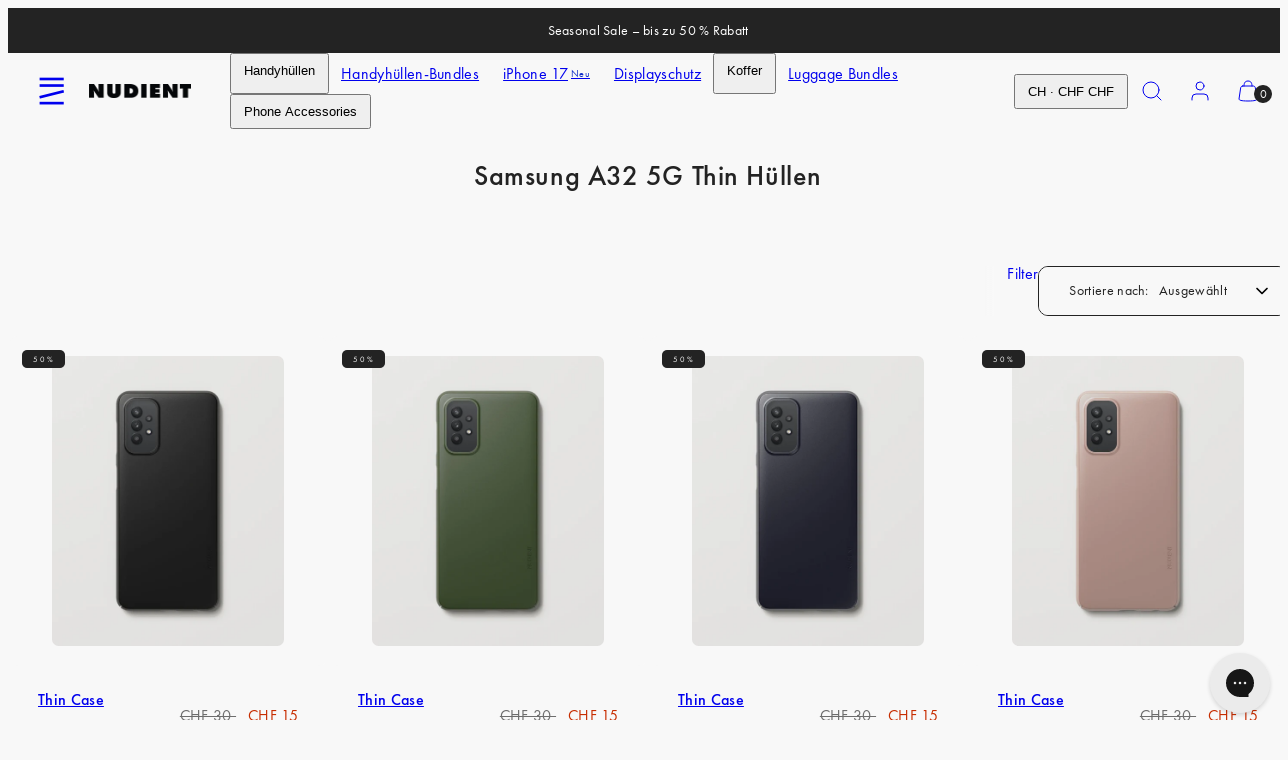

--- FILE ---
content_type: text/css
request_url: https://www.nudient.ch/cdn/shop/t/48/assets/instant-xQd3QRBxpGnGEVyQ.css?v=110412753250488190531768917429
body_size: 6302
content:
.__instant.ixQd3QRBxpGnGEVyQ *,.__instant.ixQd3QRBxpGnGEVyQ :after,.__instant.ixQd3QRBxpGnGEVyQ :before{border:0 solid;box-sizing:border-box}.__instant.ixQd3QRBxpGnGEVyQ{display:flex;flex:1;flex-direction:column;margin:0;padding:0;-webkit-font-smoothing:antialiased;-moz-osx-font-smoothing:grayscale;font-family:system-ui,Segoe UI,Roboto,Helvetica,Arial,sans-serif,"Apple Color Emoji","Segoe UI Emoji";letter-spacing:normal;line-height:1.15;-webkit-text-size-adjust:100%;-moz-tab-size:4;tab-size:4}.ixQd3QRBxpGnGEVyQ hr:not([data-instant-styles=none] *){border-top-width:1px;color:inherit;height:0}.ixQd3QRBxpGnGEVyQ abbr[title]:not([data-instant-styles=none] *){text-decoration:underline dotted}.ixQd3QRBxpGnGEVyQ h1:not([data-instant-styles=none] *),.ixQd3QRBxpGnGEVyQ h2:not([data-instant-styles=none] *),.ixQd3QRBxpGnGEVyQ h3:not([data-instant-styles=none] *),.ixQd3QRBxpGnGEVyQ h4:not([data-instant-styles=none] *),.ixQd3QRBxpGnGEVyQ h5:not([data-instant-styles=none] *),.ixQd3QRBxpGnGEVyQ h6:not([data-instant-styles=none] *){font-size:inherit;font-weight:inherit}.ixQd3QRBxpGnGEVyQ a:not([data-instant-styles=none] *){color:inherit;text-decoration:inherit}.ixQd3QRBxpGnGEVyQ b:not([data-instant-styles=none] *),.ixQd3QRBxpGnGEVyQ strong:not([data-instant-styles=none] *){font-weight:bolder}.ixQd3QRBxpGnGEVyQ small:not([data-instant-styles=none] *){font-size:80%}.ixQd3QRBxpGnGEVyQ sub:not([data-instant-styles=none] *),.ixQd3QRBxpGnGEVyQ sup:not([data-instant-styles=none] *){font-size:75%;line-height:0;position:relative;vertical-align:baseline}.ixQd3QRBxpGnGEVyQ sub:not([data-instant-styles=none] *){bottom:-.25em}.ixQd3QRBxpGnGEVyQ sup:not([data-instant-styles=none] *){top:-.5em}.ixQd3QRBxpGnGEVyQ table:not([data-instant-styles=none] *){border-collapse:collapse;border-color:inherit;text-indent:0}.ixQd3QRBxpGnGEVyQ button:not([data-instant-styles=none] *),.ixQd3QRBxpGnGEVyQ input:not([data-instant-styles=none] *),.ixQd3QRBxpGnGEVyQ optgroup:not([data-instant-styles=none] *),.ixQd3QRBxpGnGEVyQ select:not([data-instant-styles=none] *),.ixQd3QRBxpGnGEVyQ textarea:not([data-instant-styles=none] *){color:inherit;font-family:inherit;font-size:100%;line-height:inherit;margin:0;padding:0}.ixQd3QRBxpGnGEVyQ button:not([data-instant-styles=none] *),.ixQd3QRBxpGnGEVyQ select:not([data-instant-styles=none] *){text-transform:none}.ixQd3QRBxpGnGEVyQ [type=button]:not([data-instant-styles=none] *),.ixQd3QRBxpGnGEVyQ [type=reset]:not([data-instant-styles=none] *),.ixQd3QRBxpGnGEVyQ [type=submit]:not([data-instant-styles=none] *),.ixQd3QRBxpGnGEVyQ button:not([data-instant-styles=none] *){-webkit-appearance:none;background-color:transparent;background-image:none;text-align:left}.__instant.ixQd3QRBxpGnGEVyQ :-moz-focusring{outline:auto}.__instant.ixQd3QRBxpGnGEVyQ :-moz-ui-invalid{box-shadow:none}.ixQd3QRBxpGnGEVyQ progress:not([data-instant-styles=none] *){vertical-align:baseline}.__instant.ixQd3QRBxpGnGEVyQ ::-webkit-inner-spin-button,.__instant.ixQd3QRBxpGnGEVyQ ::-webkit-outer-spin-button{height:auto}.ixQd3QRBxpGnGEVyQ [type=search]:not([data-instant-styles=none] *){-webkit-appearance:textfield;outline-offset:-2px}.__instant.ixQd3QRBxpGnGEVyQ ::-webkit-search-decoration{-webkit-appearance:none}.__instant.ixQd3QRBxpGnGEVyQ ::-webkit-file-upload-button{-webkit-appearance:button;font:inherit}.ixQd3QRBxpGnGEVyQ summary:not([data-instant-styles=none] *){display:list-item}.ixQd3QRBxpGnGEVyQ blockquote:not([data-instant-styles=none] *),.ixQd3QRBxpGnGEVyQ dd:not([data-instant-styles=none] *),.ixQd3QRBxpGnGEVyQ dl:not([data-instant-styles=none] *),.ixQd3QRBxpGnGEVyQ figure:not([data-instant-styles=none] *),.ixQd3QRBxpGnGEVyQ h1:not([data-instant-styles=none] *),.ixQd3QRBxpGnGEVyQ h2:not([data-instant-styles=none] *),.ixQd3QRBxpGnGEVyQ h3:not([data-instant-styles=none] *),.ixQd3QRBxpGnGEVyQ h4:not([data-instant-styles=none] *),.ixQd3QRBxpGnGEVyQ h5:not([data-instant-styles=none] *),.ixQd3QRBxpGnGEVyQ h6:not([data-instant-styles=none] *),.ixQd3QRBxpGnGEVyQ hr:not([data-instant-styles=none] *),.ixQd3QRBxpGnGEVyQ p:not([data-instant-styles=none] *),.ixQd3QRBxpGnGEVyQ pre:not([data-instant-styles=none] *){margin:0}.ixQd3QRBxpGnGEVyQ fieldset:not([data-instant-styles=none] *){margin:0;padding:0}.ixQd3QRBxpGnGEVyQ legend:not([data-instant-styles=none] *){padding:0}.ixQd3QRBxpGnGEVyQ ol:not([data-instant-styles=none] *),.ixQd3QRBxpGnGEVyQ ul:not([data-instant-styles=none] *){list-style:none;margin:0;padding:0}.ixQd3QRBxpGnGEVyQ textarea:not([data-instant-styles=none] *){resize:vertical}.__instant.ixQd3QRBxpGnGEVyQ input::placeholder,.__instant.ixQd3QRBxpGnGEVyQ textarea::placeholder{color:inherit;opacity:1}.ixQd3QRBxpGnGEVyQ [role=button]:not([data-instant-styles=none] *),.ixQd3QRBxpGnGEVyQ button:not([data-instant-styles=none] *){cursor:pointer}.__instant.ixQd3QRBxpGnGEVyQ :disabled{cursor:default}.ixQd3QRBxpGnGEVyQ audio:not([data-instant-styles=none] *),.ixQd3QRBxpGnGEVyQ canvas:not([data-instant-styles=none] *),.ixQd3QRBxpGnGEVyQ embed:not([data-instant-styles=none] *),.ixQd3QRBxpGnGEVyQ iframe:not([data-instant-styles=none] *),.ixQd3QRBxpGnGEVyQ img:not([data-instant-styles=none] *),.ixQd3QRBxpGnGEVyQ object:not([data-instant-styles=none] *),.ixQd3QRBxpGnGEVyQ svg:not([data-instant-styles=none] *),.ixQd3QRBxpGnGEVyQ video:not([data-instant-styles=none] *){display:block;vertical-align:middle}.ixQd3QRBxpGnGEVyQ img:not([data-instant-styles=none] *),.ixQd3QRBxpGnGEVyQ video:not([data-instant-styles=none] *){height:auto;max-width:100%}.ixQd3QRBxpGnGEVyQ [hidden]:not([data-instant-styles=none] *){display:none}.__instant.ixQd3QRBxpGnGEVyQ{--instant-overflow-clip:clip}.__instant.ixQd3QRBxpGnGEVyQ .instant-editor__link,.__instant.ixQd3QRBxpGnGEVyQ .instant-rich-text a,.__instant.ixQd3QRBxpGnGEVyQ .metafield-rich_text_field a{text-decoration:underline}.__instant.ixQd3QRBxpGnGEVyQ .instant-rich-text span,.__instant.ixQd3QRBxpGnGEVyQ .metafield-rich_text_field span{display:inline-block;vertical-align:top;white-space:normal}.__instant.ixQd3QRBxpGnGEVyQ .instant-rich-text,.__instant.ixQd3QRBxpGnGEVyQ .instant-rich-text h1,.__instant.ixQd3QRBxpGnGEVyQ .instant-rich-text h2,.__instant.ixQd3QRBxpGnGEVyQ .instant-rich-text h3,.__instant.ixQd3QRBxpGnGEVyQ .instant-rich-text h4,.__instant.ixQd3QRBxpGnGEVyQ .instant-rich-text h5,.__instant.ixQd3QRBxpGnGEVyQ .instant-rich-text h6,.__instant.ixQd3QRBxpGnGEVyQ .instant-rich-text p,.__instant.ixQd3QRBxpGnGEVyQ .instant-rich-text>span,.__instant.ixQd3QRBxpGnGEVyQ .metafield-rich_text_field,.__instant.ixQd3QRBxpGnGEVyQ .metafield-rich_text_field h1,.__instant.ixQd3QRBxpGnGEVyQ .metafield-rich_text_field h2,.__instant.ixQd3QRBxpGnGEVyQ .metafield-rich_text_field h3,.__instant.ixQd3QRBxpGnGEVyQ .metafield-rich_text_field h4,.__instant.ixQd3QRBxpGnGEVyQ .metafield-rich_text_field h5,.__instant.ixQd3QRBxpGnGEVyQ .metafield-rich_text_field h6,.__instant.ixQd3QRBxpGnGEVyQ .metafield-rich_text_field p,.__instant.ixQd3QRBxpGnGEVyQ .metafield-rich_text_field>span,.__instant.ixQd3QRBxpGnGEVyQ [data-instant-dynamic-content-source^=COUNTDOWN_] span{background:var(--instant-text-color-gradient);background-clip:var(--instant-text-color-clip);color:inherit;display:block;font-family:inherit;font-size:inherit;font-style:inherit;font-weight:inherit;letter-spacing:inherit;line-height:inherit;overflow-wrap:inherit;text-decoration:inherit;text-transform:inherit;text-wrap:inherit;vertical-align:inherit;white-space:inherit;word-break:inherit;-webkit-text-fill-color:var(--instant-text-color-fill)}.__instant.ixQd3QRBxpGnGEVyQ .instant-rich-text,.__instant.ixQd3QRBxpGnGEVyQ .metafield-rich_text_field{display:flex;flex-direction:column;white-space:pre-wrap}.__instant.ixQd3QRBxpGnGEVyQ [data-instant-dynamic-content-source=CART_LINE_OPTIONS],.__instant.ixQd3QRBxpGnGEVyQ [data-instant-dynamic-content-source=CART_LINE_PROPERTIES]{white-space:pre-wrap}.__instant.ixQd3QRBxpGnGEVyQ .instant-rich-text--shopify div{display:block;white-space:normal}.__instant.ixQd3QRBxpGnGEVyQ .instant-rich-text--shopify blockquote{border-left:3px solid rgba(0,0,0,.2);padding:4px 0 4px 20px;white-space:normal}.__instant.ixQd3QRBxpGnGEVyQ .instant-rich-text--shopify td{border:1px solid rgba(0,0,0,.2);padding:4px;white-space:normal}.__instant.ixQd3QRBxpGnGEVyQ .instant-rich-text h1:empty:before,.__instant.ixQd3QRBxpGnGEVyQ .instant-rich-text h2:empty:before,.__instant.ixQd3QRBxpGnGEVyQ .instant-rich-text h3:empty:before,.__instant.ixQd3QRBxpGnGEVyQ .instant-rich-text h4:empty:before,.__instant.ixQd3QRBxpGnGEVyQ .instant-rich-text h5:empty:before,.__instant.ixQd3QRBxpGnGEVyQ .instant-rich-text h6:empty:before,.__instant.ixQd3QRBxpGnGEVyQ .instant-rich-text p:empty:before,.__instant.ixQd3QRBxpGnGEVyQ .instant-rich-text span:empty:before,.__instant.ixQd3QRBxpGnGEVyQ .metafield-rich_text_field h1:empty:before,.__instant.ixQd3QRBxpGnGEVyQ .metafield-rich_text_field h2:empty:before,.__instant.ixQd3QRBxpGnGEVyQ .metafield-rich_text_field h3:empty:before,.__instant.ixQd3QRBxpGnGEVyQ .metafield-rich_text_field h4:empty:before,.__instant.ixQd3QRBxpGnGEVyQ .metafield-rich_text_field h5:empty:before,.__instant.ixQd3QRBxpGnGEVyQ .metafield-rich_text_field h6:empty:before,.__instant.ixQd3QRBxpGnGEVyQ .metafield-rich_text_field p:empty:before,.__instant.ixQd3QRBxpGnGEVyQ .metafield-rich_text_field span:empty:before{content:"\200b"}.__instant.ixQd3QRBxpGnGEVyQ .instant-rich-text ol,.__instant.ixQd3QRBxpGnGEVyQ .instant-rich-text ul,.__instant.ixQd3QRBxpGnGEVyQ .metafield-rich_text_field ol,.__instant.ixQd3QRBxpGnGEVyQ .metafield-rich_text_field ul{list-style:revert;padding-left:1.5em;white-space:normal}.__instant.ixQd3QRBxpGnGEVyQ .instant-visually-hidden{border:0;clip-path:inset(100%);height:1px;margin:-1px;padding:0;position:absolute;white-space:nowrap;width:1px;clip:rect(0,0,0,0);outline:0;outline-offset:unset;overflow:hidden}.__instant.ixQd3QRBxpGnGEVyQ [data-instant-action-type=toggle-addon][data-instant-disabled=true],.__instant.ixQd3QRBxpGnGEVyQ a[data-instant-disabled=true]:not(.instant-custom-variant-picker),.__instant.ixQd3QRBxpGnGEVyQ button[data-instant-disabled=true]:not(.instant-custom-variant-picker){cursor:not-allowed}.__instant.ixQd3QRBxpGnGEVyQ .instant-variant-picker input[type=radio]{clip:rect(0,0,0,0);height:1px;overflow:hidden;position:absolute;width:1px}.__instant.ixQd3QRBxpGnGEVyQ .instant-collection-products-sort select,.__instant.ixQd3QRBxpGnGEVyQ .instant-custom-variant-picker,.__instant.ixQd3QRBxpGnGEVyQ .instant-localization-select select,.__instant.ixQd3QRBxpGnGEVyQ .instant-variant-picker input[type=radio]+label,.__instant.ixQd3QRBxpGnGEVyQ .instant-variant-picker select{cursor:pointer}.__instant.ixQd3QRBxpGnGEVyQ .instant-variant-picker input[type=radio]+label:before{bottom:-1px;content:"";left:-1px;position:absolute;right:-1px;top:-1px;z-index:-1}.__instant.ixQd3QRBxpGnGEVyQ .instant-collection-products-sort select,.__instant.ixQd3QRBxpGnGEVyQ .instant-localization-select select,.__instant.ixQd3QRBxpGnGEVyQ .instant-variant-picker--select select{-webkit-appearance:none;-moz-appearance:none;appearance:none;border:0;height:100%;left:0;opacity:0;outline:none;overflow:hidden;padding:inherit;position:absolute;top:0;width:100%}.__instant.ixQd3QRBxpGnGEVyQ .instant-collection-products-sort :not(select),.__instant.ixQd3QRBxpGnGEVyQ .instant-localization-select :not(select),.__instant.ixQd3QRBxpGnGEVyQ .instant-variant-picker--select :not(select){pointer-events:none}.__instant.ixQd3QRBxpGnGEVyQ .instant-collection-products-sort select:focus,.__instant.ixQd3QRBxpGnGEVyQ .instant-localization-select select:focus,.__instant.ixQd3QRBxpGnGEVyQ .instant-variant-picker--select select:focus{outline:none}.__instant.ixQd3QRBxpGnGEVyQ .instant-collection-products-sort select:focus-visible,.__instant.ixQd3QRBxpGnGEVyQ .instant-localization-select select:focus-visible,.__instant.ixQd3QRBxpGnGEVyQ .instant-variant-picker--select select:focus-visible{box-shadow:none}.__instant.ixQd3QRBxpGnGEVyQ .instant-selling-plan-selector{cursor:pointer}.__instant.ixQd3QRBxpGnGEVyQ .instant-quantity-input{-moz-appearance:textfield;-webkit-appearance:textfield;appearance:textfield;background:transparent;box-shadow:none;outline:none;outline-offset:unset;text-align:center}.__instant.ixQd3QRBxpGnGEVyQ .instant-quantity-input::-webkit-inner-spin-button,.__instant.ixQd3QRBxpGnGEVyQ .instant-quantity-input::-webkit-outer-spin-button{-webkit-appearance:none;margin:0}.__instant.ixQd3QRBxpGnGEVyQ .instant-collection-products-filter label{align-items:center;cursor:pointer;display:flex;flex-direction:row;justify-content:space-between}.__instant.ixQd3QRBxpGnGEVyQ .instant-collection-products-filter input[type=checkbox]{clip:rect(0,0,0,0);height:1px;overflow:hidden;position:absolute;width:1px}.__instant.ixQd3QRBxpGnGEVyQ .instant-collection-products-filter__checkmark{display:none}.__instant.ixQd3QRBxpGnGEVyQ .instant-collection-products-filter input[type=checkbox]:checked+label .instant-collection-products-filter__checkmark{display:block}.__instant.ixQd3QRBxpGnGEVyQ .instant-collection-products-filter input[type=checkbox][data-instant-disabled=true]+label{cursor:not-allowed}.__instant.ixQd3QRBxpGnGEVyQ [data-instant-action-type=clear-filters][data-instant-visibility=hidden],.__instant.ixQd3QRBxpGnGEVyQ [data-instant-action-type=load-more][data-instant-visibility=hidden]{display:none!important}.__instant.ixQd3QRBxpGnGEVyQ .instant-image__fallback{background-image:url(https://cdn.instant.so/static/templates/assets/placeholder-image-icon.svg)}.__instant.ixQd3QRBxpGnGEVyQ .instant-image__fallback,.__instant.ixQd3QRBxpGnGEVyQ .instant-media__fallback{background-color:#0003;background-position:50%;background-repeat:no-repeat;background-size:clamp(0px,calc(100% - 4px),48px) clamp(0px,calc(100% - 4px),48px)}.__instant.ixQd3QRBxpGnGEVyQ .instant-video__container{overflow:hidden;position:relative}.__instant.ixQd3QRBxpGnGEVyQ .instant-tiktok__overlay,.__instant.ixQd3QRBxpGnGEVyQ .instant-video__iframe,.__instant.ixQd3QRBxpGnGEVyQ .instant-video__player,.__instant.ixQd3QRBxpGnGEVyQ .instant-video__wrapper{background-color:#000;background-position:50%;background-repeat:no-repeat;background-size:cover;height:100%;left:0;position:absolute;top:0;width:100%;z-index:1}.__instant.ixQd3QRBxpGnGEVyQ .instant-tiktok__overlay{opacity:50%}.__instant.ixQd3QRBxpGnGEVyQ .instant-video__fallback{align-items:center;background-color:#0003;border-radius:inherit;color:#fff;display:flex;font-size:14px;height:100%;justify-content:center;left:0;padding:16px;position:absolute;top:0;width:100%}.__instant.ixQd3QRBxpGnGEVyQ .instant-video__fallback-external:before{background-color:#fff3;border-radius:99px;content:"";height:48px;left:50%;position:absolute;top:50%;transform:translate(-50%,-50%);width:48px}.__instant.ixQd3QRBxpGnGEVyQ .instant-video__fallback-vimeo:before{background-color:#fff3;border-radius:4px;content:"";height:48px;left:50%;position:absolute;top:50%;transform:translate(-50%,-50%);width:84px}.__instant.ixQd3QRBxpGnGEVyQ .instant-tiktok__fallback-icon{background-image:url(https://cdn.instant.so/static/templates/assets/placeholder-tiktok-icon.svg)}.__instant.ixQd3QRBxpGnGEVyQ .instant-video__sizer{display:block;height:auto;max-height:100%;max-width:100%;width:auto}.__instant.ixQd3QRBxpGnGEVyQ .instant-video__button{border-radius:6px;left:50%;position:absolute;top:50%;transform:translate(-50%,-50%);transition:background-color .24s ease-in-out,color .24s ease-in-out,opacity .24s ease-in-out,box-shadow .24s}.__instant.ixQd3QRBxpGnGEVyQ .instant-youtube__button{color:#212121;opacity:.8}.__instant.ixQd3QRBxpGnGEVyQ .instant-video__wrapper:hover .instant-youtube__button--red{color:#bf171d;opacity:1}.__instant.ixQd3QRBxpGnGEVyQ .instant-video__wrapper:hover .instant-youtube__button--white{color:#fff;opacity:1}.__instant.ixQd3QRBxpGnGEVyQ .instant-youtube__button-play{color:#fff;left:50%;position:absolute;top:50%;transform:translate(-50%,-50%);transition:color .24s ease-in-out}.__instant.ixQd3QRBxpGnGEVyQ .instant-video__wrapper:hover .instant-youtube__button--white .instant-youtube__button-play{color:#212121}.__instant.ixQd3QRBxpGnGEVyQ .instant-vimeo__button{align-items:center;background-color:#000;border-radius:4px;color:#fff;display:flex;height:48px;justify-content:center;width:84px}.__instant.ixQd3QRBxpGnGEVyQ .instant-external__button{align-items:center;background-color:#000;border-radius:99px;border-style:inset;color:#fff;display:flex;height:48px;justify-content:center;width:48px}.__instant.ixQd3QRBxpGnGEVyQ .instant-video__wrapper:hover .instant-external__button,.__instant.ixQd3QRBxpGnGEVyQ .instant-video__wrapper:hover .instant-vimeo__button{background-color:var(--video-button-color);color:#000}.__instant.ixQd3QRBxpGnGEVyQ .instant-tiktok__button{background-image:url(https://cdn.instant.so/static/templates/assets/play-button.svg);height:72px;width:72px}.__instant.ixQd3QRBxpGnGEVyQ .instant-video-fill__wrapper{border-radius:inherit;height:100%;left:0;position:absolute;top:0;width:100%}.__instant.ixQd3QRBxpGnGEVyQ .instant-fill .instant-video-fill__overlay,.__instant.ixQd3QRBxpGnGEVyQ .instant-fill .instant-video-fill__video{border-radius:inherit;display:block;height:100%;left:0;object-fit:cover;position:absolute;top:0;width:100%}.__instant.ixQd3QRBxpGnGEVyQ .instant-video-fill__controls{background-color:#fff;border:1px inset rgba(0,0,0,.1);border-radius:99px;bottom:32px;padding:8px;position:absolute;right:32px}@media only screen and (max-width:768px){.__instant.ixQd3QRBxpGnGEVyQ .instant-video-fill__controls{bottom:20px;right:20px}}.__instant.ixQd3QRBxpGnGEVyQ .instant-video-fill__controls .instant-video-fill__pause,.__instant.ixQd3QRBxpGnGEVyQ .instant-video-fill__controls .instant-video-fill__play{display:none;opacity:0;transition:opacity .2s ease-in-out}.__instant.ixQd3QRBxpGnGEVyQ .instant-video-fill__wrapper[data-paused=false] .instant-video-fill__controls .instant-video-fill__play,.__instant.ixQd3QRBxpGnGEVyQ .instant-video-fill__wrapper[data-paused=true] .instant-video-fill__controls .instant-video-fill__pause{display:block;opacity:1}.__instant.ixQd3QRBxpGnGEVyQ .instant-slider-horizontal{touch-action:pan-y}.__instant.ixQd3QRBxpGnGEVyQ .instant-slider-horizontal>.instant-slider-wrapper{flex-direction:row}.__instant.ixQd3QRBxpGnGEVyQ .instant-slider-vertical{touch-action:pan-x}.__instant.ixQd3QRBxpGnGEVyQ .instant-slider-vertical>.instant-slider-wrapper{flex-direction:column}.__instant.ixQd3QRBxpGnGEVyQ .instant-slider-free-mode>.instant-slider-wrapper{transition-timing-function:ease-out}.__instant.ixQd3QRBxpGnGEVyQ .instant-slider-auto-slides .instant-slider-slide{max-width:none;min-width:unset}.__instant.ixQd3QRBxpGnGEVyQ .instant-slider-thumbs>.instant-slider-wrapper>.instant-slider-slide{cursor:pointer}.__instant.ixQd3QRBxpGnGEVyQ .instant-slider-wrapper{align-items:inherit;align-self:stretch;box-sizing:content-box;display:flex;height:inherit;order:1;transform:translateZ(0);transition-property:transform;transition-timing-function:ease;width:100%}.__instant.ixQd3QRBxpGnGEVyQ .instant-slider-slide{flex-shrink:0;transition-property:transform}.__instant.ixQd3QRBxpGnGEVyQ .instant-slider-button-disabled:not(.__instant_builder_element){opacity:.35}.__instant.ixQd3QRBxpGnGEVyQ .instant-slider-button-lock,.__instant.ixQd3QRBxpGnGEVyQ .instant-slider-pagination-lock{display:none!important}.__instant.ixQd3QRBxpGnGEVyQ .instant-slider-pagination-bullets-dynamic .instant-slider-pagination-bullet-active,.__instant.ixQd3QRBxpGnGEVyQ .instant-slider-pagination-bullets-dynamic .instant-slider-pagination-bullet-active-main{display:flex;transform:scale(1)}.__instant.ixQd3QRBxpGnGEVyQ .instant-slider-pagination-bullets-dynamic .instant-slider-pagination-bullet-active-next,.__instant.ixQd3QRBxpGnGEVyQ .instant-slider-pagination-bullets-dynamic .instant-slider-pagination-bullet-active-prev{display:flex;transform:scale(.66)}.__instant.ixQd3QRBxpGnGEVyQ .instant-slider-pagination-bullets-dynamic .instant-slider-pagination-bullet-active-next-next,.__instant.ixQd3QRBxpGnGEVyQ .instant-slider-pagination-bullets-dynamic .instant-slider-pagination-bullet-active-prev-prev{display:flex;transform:scale(.33)}.__instant.ixQd3QRBxpGnGEVyQ .instant-slider-pagination-bullet{cursor:pointer;flex-shrink:0}@keyframes instant-loading-__instant-ixQd3QRBxpGnGEVyQ{0%{opacity:1}50%{opacity:.7}to{opacity:1}}.__instant.ixQd3QRBxpGnGEVyQ .instant-loading{animation:instant-loading-__instant-ixQd3QRBxpGnGEVyQ 1s infinite}.__instant.ixQd3QRBxpGnGEVyQ .instant-image.instant-image__main{aspect-ratio:inherit;border-radius:inherit;height:100%;max-height:inherit;object-fit:inherit;object-position:inherit;width:100%}.__instant.ixQd3QRBxpGnGEVyQ [data-instant-type=grid]>div>.instant-image__main{position:absolute}@media only screen and (min-width:1025px){.__instant.ixQd3QRBxpGnGEVyQ .instant-responsive:not(.instant-responsive--desktop){display:none}}@media only screen and (min-width:769px) and (max-width:1024px){.__instant.ixQd3QRBxpGnGEVyQ .instant-responsive:not(.instant-responsive--laptop){display:none}}@media only screen and (min-width:576px) and (max-width:768px){.__instant.ixQd3QRBxpGnGEVyQ .instant-responsive:not(.instant-responsive--tablet){display:none}}@media only screen and (max-width:575px){.__instant.ixQd3QRBxpGnGEVyQ .instant-responsive:not(.instant-responsive--mobile){display:none}}.__instant.ixQd3QRBxpGnGEVyQ .instant-fill.instant-image__fill,.__instant.ixQd3QRBxpGnGEVyQ .instant-icon,.__instant.ixQd3QRBxpGnGEVyQ .instant-image.instant-image__fill{border-radius:inherit;height:100%;left:0;object-fit:cover;position:absolute;top:0;width:100%}.__instant.ixQd3QRBxpGnGEVyQ .instant-fill[data-trigger],.__instant.ixQd3QRBxpGnGEVyQ .instant-icon[data-trigger],.__instant.ixQd3QRBxpGnGEVyQ .instant-image[data-trigger]{opacity:0}.__instant.ixQd3QRBxpGnGEVyQ .instant-icon,.__instant.ixQd3QRBxpGnGEVyQ .instant-image__main{transition-delay:inherit;transition-duration:inherit;transition-property:opacity;transition-timing-function:inherit}.__instant.ixQd3QRBxpGnGEVyQ .instant-icon__payment-method{object-fit:contain}.__instant.ixQd3QRBxpGnGEVyQ div[data-instant-action-type],.__instant.ixQd3QRBxpGnGEVyQ div[data-instant-href],.__instant.ixQd3QRBxpGnGEVyQ form[data-instant-action-type],.__instant.ixQd3QRBxpGnGEVyQ form[data-instant-href]{cursor:pointer}.__instant.ixQd3QRBxpGnGEVyQ .instant-ticker-container{display:flex;flex-direction:row;overflow:hidden;position:relative;width:100%}.__instant.ixQd3QRBxpGnGEVyQ .instant-ticker-container:hover div{animation-play-state:var(--pause-on-hover)}.__instant.ixQd3QRBxpGnGEVyQ .instant-ticker-container:active div{animation-play-state:var(--pause-on-click)}@keyframes instant-ticker-instant-scroll-__instant-ixQd3QRBxpGnGEVyQ{0%{transform:translateZ(0)}to{transform:translate3d(calc(-100% - var(--gap)),0,0)}}.__instant.ixQd3QRBxpGnGEVyQ .instant-ticker{animation:instant-ticker-instant-scroll-__instant-ixQd3QRBxpGnGEVyQ var(--duration) linear infinite;animation-delay:0s;animation-direction:var(--direction);animation-play-state:var(--play);transform:translateZ(0)}.__instant.ixQd3QRBxpGnGEVyQ .instant-ticker,.__instant.ixQd3QRBxpGnGEVyQ .instant-ticker-initial-child-container{align-items:inherit;column-gap:inherit;display:flex;flex:0 0 auto;flex-direction:row;min-width:auto}.__instant.ixQd3QRBxpGnGEVyQ .instant-dropdown--wrapper[data-state=open],.__instant.ixQd3QRBxpGnGEVyQ .instant-overlay[data-state=open],.__instant.ixQd3QRBxpGnGEVyQ [data-instant-type=overlay][data-state=open]{opacity:1;transform:none}.__instant.ixQd3QRBxpGnGEVyQ .instant-dropdown--wrapper,.__instant.ixQd3QRBxpGnGEVyQ .instant-overlay--lightbox{left:0;position:fixed;top:0}.__instant.ixQd3QRBxpGnGEVyQ .instant-overlay--lightbox{align-items:center;background-color:#000c;display:flex;height:100%;justify-content:center;width:100%;z-index:1000}.__instant.ixQd3QRBxpGnGEVyQ .instant-overlay--lightbox .instant-slider-container,.__instant.ixQd3QRBxpGnGEVyQ .instant-overlay--lightbox img.instant-image__main{height:auto;margin:0 auto;max-height:100svh;max-height:100vh;max-width:100%;min-height:0;min-width:0;object-fit:contain;width:auto}.__instant.ixQd3QRBxpGnGEVyQ .instant-overlay--lightbox .instant-slider-slide{align-items:center;display:flex;justify-content:center}.__instant.ixQd3QRBxpGnGEVyQ [class^=instant-overlay--lightbox__button]{align-items:center;border-radius:50%;cursor:pointer;display:flex;height:48px;justify-content:center;position:fixed;width:48px}.__instant.ixQd3QRBxpGnGEVyQ .instant-overlay--lightbox__button-next,.__instant.ixQd3QRBxpGnGEVyQ .instant-overlay--lightbox__button-prev{background-color:#00000080;top:50%;transform:translateY(-50%)}.__instant.ixQd3QRBxpGnGEVyQ .instant-overlay--lightbox__button-close{background-color:#fff;bottom:40px;right:50%;transform:translate(50%)}.__instant.ixQd3QRBxpGnGEVyQ .instant-overlay--lightbox__button-prev{left:24px}.__instant.ixQd3QRBxpGnGEVyQ .instant-overlay--lightbox__button-next{right:24px}@media only screen and (min-width:1025px){.__instant.ixQd3QRBxpGnGEVyQ .instant-overlay--lightbox__button-close{bottom:unset;right:40px;top:40px;transform:none}.__instant.ixQd3QRBxpGnGEVyQ .instant-overlay--lightbox__button-prev{left:40px}.__instant.ixQd3QRBxpGnGEVyQ .instant-overlay--lightbox__button-next{right:40px}.__instant.ixQd3QRBxpGnGEVyQ .instant-overlay--lightbox{padding:40px}.__instant.ixQd3QRBxpGnGEVyQ .instant-overlay--lightbox .instant-slider-container,.__instant.ixQd3QRBxpGnGEVyQ .instant-overlay--lightbox img.instant-image__main{max-height:calc(100svh - 80px);max-height:calc(100vh - 80px)}}.__instant.ixQd3QRBxpGnGEVyQ .instant-dropdown--wrapper[data-instant-dropdown-placement=bottom-end],.__instant.ixQd3QRBxpGnGEVyQ .instant-dropdown--wrapper[data-instant-dropdown-placement=top-end],.__instant.ixQd3QRBxpGnGEVyQ .instant-dropdown--wrapper[data-instant-dropdown-placement^=left]{justify-content:flex-end}.__instant.ixQd3QRBxpGnGEVyQ .instant-dropdown--wrapper[data-instant-dropdown-placement=bottom-start],.__instant.ixQd3QRBxpGnGEVyQ .instant-dropdown--wrapper[data-instant-dropdown-placement=top-start],.__instant.ixQd3QRBxpGnGEVyQ .instant-dropdown--wrapper[data-instant-dropdown-placement^=right]{justify-content:flex-start}.__instant.ixQd3QRBxpGnGEVyQ .instant-dropdown--wrapper[data-instant-dropdown-placement=left-start],.__instant.ixQd3QRBxpGnGEVyQ .instant-dropdown--wrapper[data-instant-dropdown-placement=right-start],.__instant.ixQd3QRBxpGnGEVyQ .instant-dropdown--wrapper[data-instant-dropdown-placement^=bottom]{align-items:flex-start}.__instant.ixQd3QRBxpGnGEVyQ .instant-dropdown--wrapper[data-instant-dropdown-placement=left-end],.__instant.ixQd3QRBxpGnGEVyQ .instant-dropdown--wrapper[data-instant-dropdown-placement=right-end],.__instant.ixQd3QRBxpGnGEVyQ .instant-dropdown--wrapper[data-instant-dropdown-placement^=top]{align-items:flex-end}.__instant.ixQd3QRBxpGnGEVyQ .instant-overlay[data-state=closed],.__instant.ixQd3QRBxpGnGEVyQ [data-instant-type=overlay][data-state=closed]{transform:translate(-100%)}.__instant.ixQd3QRBxpGnGEVyQ .instant-dropdown--wrapper[data-state=closed],.__instant.ixQd3QRBxpGnGEVyQ .instant-overlay[data-state=closed],.__instant.ixQd3QRBxpGnGEVyQ [data-instant-type=overlay][data-state=closed]{opacity:0;pointer-events:none;visibility:hidden}.__instant.ixQd3QRBxpGnGEVyQ .instant-reveal--transform,.__instant.ixQd3QRBxpGnGEVyQ .instant-reveal--transform-fade{transform:var(--instant-reveal-from-translate,var(--instant-reveal-to-translate,translate(0,0))) var(--instant-reveal-from-scale,var(--instant-reveal-to-scale,scale(1))) var(--instant-reveal-to-rotate,rotateZ(0)) var(--instant-reveal-from-rotate,rotateX(0) rotateY(0))}.__instant.ixQd3QRBxpGnGEVyQ .instant-scroll-trigger.instant-reveal--fade:not(.instant-scroll-trigger--hidden),.__instant.ixQd3QRBxpGnGEVyQ .instant-scroll-trigger.instant-reveal--transform-fade:not(.instant-scroll-trigger--hidden),.__instant.ixQd3QRBxpGnGEVyQ .instant-scroll-trigger.instant-reveal--transform:not(.instant-scroll-trigger--hidden),.__instant.ixQd3QRBxpGnGEVyQ [data-state=open] .instant-open-overlay.instant-reveal--fade,.__instant.ixQd3QRBxpGnGEVyQ [data-state=open] .instant-open-overlay.instant-reveal--transform,.__instant.ixQd3QRBxpGnGEVyQ [data-state=open] .instant-open-overlay.instant-reveal--transform-fade{transform:var(--instant-reveal-to-translate,translate(0,0)) var(--instant-reveal-to-scale,scale(1)) var(--instant-reveal-to-rotate,rotate(0))}.__instant.ixQd3QRBxpGnGEVyQ .instant-reveal--fade,.__instant.ixQd3QRBxpGnGEVyQ .instant-reveal--transform-fade{opacity:0}.__instant.ixQd3QRBxpGnGEVyQ .instant-scroll-trigger.instant-reveal--fade:not(.instant-scroll-trigger--hidden),.__instant.ixQd3QRBxpGnGEVyQ .instant-scroll-trigger.instant-reveal--transform-fade:not(.instant-scroll-trigger--hidden),.__instant.ixQd3QRBxpGnGEVyQ [data-state=open] .instant-open-overlay.instant-reveal--fade,.__instant.ixQd3QRBxpGnGEVyQ [data-state=open] .instant-open-overlay.instant-reveal--transform-fade{opacity:1}.__instant.ixQd3QRBxpGnGEVyQ [data-instant-dynamic-content-source=CART_LINE_OPTIONS]:empty,.__instant.ixQd3QRBxpGnGEVyQ [data-instant-dynamic-content-source=CART_LINE_PROPERTIES]:empty,.__instant.ixQd3QRBxpGnGEVyQ [data-instant-dynamic-content-source=CART_LINE_SELLING_PLAN]:empty{display:none}.__instant.ixQd3QRBxpGnGEVyQ .iC1bcIt3HhCt6libS{align-items:center;background:#fff;display:flex;flex-direction:column;justify-content:flex-start;overflow:var(--instant-overflow-clip,hidden);position:relative}.__instant.ixQd3QRBxpGnGEVyQ .iLB7d5GWvK6jMdMtR{align-items:center;background:#0000004d;bottom:0;column-gap:32px;display:flex;flex-direction:row;justify-content:flex-end;left:0;min-height:200px;padding:12px;position:fixed;right:0;row-gap:32px;top:0;width:100%;z-index:1000}.__instant.ixQd3QRBxpGnGEVyQ .iX97w6lkGtRimUKDT{align-items:flex-start;background:#fff;border:1px solid rgba(0,0,0,.2);border-radius:10px;box-shadow:0 8px 8px -4px #10182808;display:flex;flex-direction:column;height:100%;justify-content:flex-start;max-width:485px;overflow:var(--instant-overflow-clip,hidden);position:relative;transition-duration:325ms;transition-property:color,background-color,fill,opacity,transform,border,box-shadow,left,backdrop-filter,filter;transition-timing-function:ease-in-out;width:100%}.__instant.ixQd3QRBxpGnGEVyQ .iX97w6lkGtRimUKDT.instant-open-overlay{--instant-reveal-from-translate:translateX(80px);--instant-reveal-from-scale:scale(1);--instant-reveal-from-rotate:rotate(0)}.__instant.ixQd3QRBxpGnGEVyQ .ijj6nUkhbEZhxnbAh{align-items:center;align-self:stretch;border:solid rgba(0,0,1,.1);border-width:0 0 1px;display:flex;flex-direction:row;justify-content:space-between;padding:24px;position:relative}.__instant.ixQd3QRBxpGnGEVyQ .ic4ZDghODgMxk57bl{align-items:center;border-radius:0;column-gap:12px;display:flex;flex-direction:row;flex-wrap:nowrap;height:auto;justify-content:flex-start;padding:0;position:relative;row-gap:12px;width:auto}.__instant.ixQd3QRBxpGnGEVyQ .ieg7NXmowVZL1CRIW{color:#000;display:flex;flex-direction:column;font-family:Inter;font-size:20px;font-weight:500;height:auto;justify-content:center;line-height:1;position:relative;text-align:start;width:auto}.__instant.ixQd3QRBxpGnGEVyQ .iWQlHhjGrJqC54aM7{align-items:center;column-gap:4px;display:flex;flex-direction:row;justify-content:flex-start;opacity:.6;position:relative;row-gap:4px}.__instant.ixQd3QRBxpGnGEVyQ .ia2e9lzkRPXFSHTT6,.__instant.ixQd3QRBxpGnGEVyQ .ioWkUxeTUf1tPsU3i{color:#000;display:flex;flex-direction:column;font-family:Inter;font-size:20px;font-weight:500;height:auto;justify-content:center;line-height:1;position:relative;text-align:start;width:auto}.__instant.ixQd3QRBxpGnGEVyQ .iWDg1VhFlKgSRaqSN{align-items:flex-start;display:flex;flex-direction:row;justify-content:flex-start;padding:4px;position:relative;width:auto}.__instant.ixQd3QRBxpGnGEVyQ .iyOVaBrS3uLtWgdra{color:#222;height:24px;position:relative;width:24px}.__instant.ixQd3QRBxpGnGEVyQ .i5hcJI02SCKaNB3sp{flex-basis:48px;flex-grow:1;flex-shrink:1;min-height:0;overflow:auto;padding:0}.__instant.ixQd3QRBxpGnGEVyQ .i5hcJI02SCKaNB3sp,.__instant.ixQd3QRBxpGnGEVyQ .iq3ftbARHJbindoTL{align-items:flex-start;align-self:stretch;display:flex;flex-direction:column;justify-content:flex-start;position:relative}.__instant.ixQd3QRBxpGnGEVyQ .iq3ftbARHJbindoTL{column-gap:20px;flex-shrink:0;padding:24px;row-gap:20px}.__instant.ixQd3QRBxpGnGEVyQ .ioEWsDFZdBFNfkaHS{align-items:flex-start;align-self:stretch;border-style:solid;border-width:0;display:flex;flex-direction:column;justify-content:center;margin:0 -1px;padding:0;position:relative;row-gap:12px}.__instant.ixQd3QRBxpGnGEVyQ .iH97v5FOkz1hWGhHn{align-items:flex-start;align-self:stretch;column-gap:4px;display:flex;flex-direction:row;justify-content:flex-start;position:relative;row-gap:4px}.__instant.ixQd3QRBxpGnGEVyQ .idJFlbSpBnPxc28PN{font-weight:400}.__instant.ixQd3QRBxpGnGEVyQ .iRwCGOXdYUjN05ezK,.__instant.ixQd3QRBxpGnGEVyQ .idJFlbSpBnPxc28PN{color:#111;display:flex;flex-direction:column;font-family:Inter;font-size:14px;justify-content:flex-start;line-height:1.5;position:relative;text-align:start}.__instant.ixQd3QRBxpGnGEVyQ .iRwCGOXdYUjN05ezK{font-weight:500}.__instant.ixQd3QRBxpGnGEVyQ .ivj4Mw2pN8mvJ9fPJ{color:#111;display:flex;flex-direction:column;font-family:Inter;font-size:14px;font-weight:400;justify-content:flex-start;line-height:1.5;position:relative;text-align:start}.__instant.ixQd3QRBxpGnGEVyQ .i2Gk1qFl7pTdb84WQ{align-items:flex-start;align-self:stretch;column-gap:4px;display:flex;flex-direction:row;justify-content:flex-start;position:relative;row-gap:4px}.__instant.ixQd3QRBxpGnGEVyQ .iFbQJaSOssfOkjiKL{color:#000001;display:flex;flex-direction:column;font-family:Inter;font-size:14px;font-weight:500;justify-content:flex-start;line-height:1.5;position:relative;text-align:start}.__instant.ixQd3QRBxpGnGEVyQ .i9kcoLRST0LQlvh8d{align-items:flex-start;align-self:stretch;display:flex;flex-direction:row;justify-content:space-between;position:relative;row-gap:12px}.__instant.ixQd3QRBxpGnGEVyQ .i2OmplY5ou3EatuFG,.__instant.ixQd3QRBxpGnGEVyQ .ixDhjVHQrDzeZpxoB{color:#12121299;display:flex;flex-direction:column;font-family:Inter;font-size:14px;font-weight:400;justify-content:flex-start;line-height:1.5;position:relative;text-align:start}.__instant.ixQd3QRBxpGnGEVyQ .iga8nG4Kx6cZgj1dp{background:#efefef;height:4px}.__instant.ixQd3QRBxpGnGEVyQ .iWBPwEaBe1kUWVpQM,.__instant.ixQd3QRBxpGnGEVyQ .iga8nG4Kx6cZgj1dp{align-items:center;align-self:stretch;border-radius:99px;display:flex;flex-direction:row;justify-content:space-between;position:relative}.__instant.ixQd3QRBxpGnGEVyQ .iWBPwEaBe1kUWVpQM{background:#c8c8c8;transition-duration:125ms;transition-property:color,background-color,fill,opacity,transform,border,box-shadow,left,backdrop-filter,filter,width;transition-timing-function:ease-in-out;width:var(--instant-cart-reward-progress-width)}.__instant.ixQd3QRBxpGnGEVyQ .ioEWsDFZdBFNfkaHS[data-instant-state=active] .iWBPwEaBe1kUWVpQM{background:#06b14d}.__instant.ixQd3QRBxpGnGEVyQ .iWBPwEaBe1kUWVpQM .instant-fill{transition-duration:125ms;transition-property:opacity;transition-timing-function:ease-in-out}.__instant.ixQd3QRBxpGnGEVyQ .ioEWsDFZdBFNfkaHS[data-instant-state=active] .iWBPwEaBe1kUWVpQM .instant-fill[data-trigger=active]{opacity:1}.__instant.ixQd3QRBxpGnGEVyQ .ioEWsDFZdBFNfkaHS[data-instant-state=active] .iWBPwEaBe1kUWVpQM .instant-fill:not([data-trigger=active]){opacity:0}.__instant.ixQd3QRBxpGnGEVyQ .is8roRSLzCJ9jq4i2{align-items:flex-start;display:flex;flex-direction:column;flex-shrink:0;height:auto;justify-content:flex-start;padding:0 24px;position:relative;width:100%}.__instant.ixQd3QRBxpGnGEVyQ .i990JQZJ1dWyjnDw6{border-style:solid;border-width:0;height:auto;padding:16px 0;width:100%}.__instant.ixQd3QRBxpGnGEVyQ .i42kKkhu6KXD1MPEx,.__instant.ixQd3QRBxpGnGEVyQ .i990JQZJ1dWyjnDw6{align-items:center;column-gap:16px;display:flex;flex-direction:row;justify-content:flex-start;position:relative;row-gap:16px}.__instant.ixQd3QRBxpGnGEVyQ .i42kKkhu6KXD1MPEx{background:#e8edf0;border-radius:8px;overflow:var(--instant-overflow-clip,hidden)}.__instant.ixQd3QRBxpGnGEVyQ .iEE5eNGk6PQJSbyr8{aspect-ratio:2/3;border-radius:0;border-style:solid;border-width:0;height:auto;min-width:80px;object-fit:cover;position:relative;width:100px}.__instant.ixQd3QRBxpGnGEVyQ .i7Y3IBfRnB83gEoNR{align-items:flex-start;column-gap:16px;display:flex;flex-basis:0%;flex-direction:column;flex-grow:1;flex-shrink:1;height:auto;justify-content:flex-start;margin:0;min-width:0;padding:0;position:relative;row-gap:16px}.__instant.ixQd3QRBxpGnGEVyQ .iIhIFUavSgw2Q0zwb{align-items:flex-start;column-gap:12px;display:flex;flex-direction:row;flex-wrap:wrap;justify-content:space-between;position:relative;row-gap:12px;width:100%}.__instant.ixQd3QRBxpGnGEVyQ .i7TmO3xJz2iqWEu3l{color:#111;display:flex;flex-direction:column;font-family:Inter;font-size:14px;font-weight:500;height:auto;justify-content:center;line-height:1;max-width:100%;position:relative;text-align:start;width:auto}.__instant.ixQd3QRBxpGnGEVyQ .iViiCysgvsRZkseuf{align-items:flex-start;column-gap:8px;display:flex;flex-direction:row;justify-content:space-between;max-width:100%;position:relative;row-gap:8px}.__instant.ixQd3QRBxpGnGEVyQ .iwJEVlzBfbudVpRH2{font-weight:600;opacity:.6;text-decoration:line-through}.__instant.ixQd3QRBxpGnGEVyQ .iwJEVlzBfbudVpRH2,.__instant.ixQd3QRBxpGnGEVyQ .ix0BjHB5LTk4e6Yxj{color:#111;display:flex;flex-direction:column;font-family:Inter;font-size:14px;height:auto;justify-content:center;line-height:1;max-width:100%;min-height:14px;position:relative;text-align:end;width:auto}.__instant.ixQd3QRBxpGnGEVyQ .ix0BjHB5LTk4e6Yxj{font-weight:500}.__instant.ixQd3QRBxpGnGEVyQ .iY1Otc9uQy3mN8lBn{align-items:flex-start;column-gap:4px;display:flex;flex-direction:column;justify-content:space-between;position:relative;row-gap:4px;width:100%}.__instant.ixQd3QRBxpGnGEVyQ .i09rJWvgklj2XAhWE,.__instant.ixQd3QRBxpGnGEVyQ .iOr916RMzCrW8RzEW{align-self:stretch;color:#111;display:flex;flex-direction:column;font-family:Inter;font-size:14px;font-weight:500;height:auto;justify-content:flex-start;line-height:1.3;max-width:100%;opacity:.6;position:relative;text-align:start}.__instant.ixQd3QRBxpGnGEVyQ .ieplDMwsBuTrdzO5F{align-items:center;border:1px solid rgba(0,0,0,.1);border-radius:4px;column-gap:8px;display:flex;flex-direction:row;justify-content:flex-start;max-width:80px;overflow:var(--instant-overflow-clip,hidden);position:relative;row-gap:8px}.__instant.ixQd3QRBxpGnGEVyQ .i17JGwFTqp5mmrgNF{align-items:center;display:flex;flex-direction:row;height:auto;justify-content:center;padding:6px;position:relative;width:auto}.__instant.ixQd3QRBxpGnGEVyQ .ikb7c4oMTDCHW8TyL{color:#000001;height:12px;position:relative;width:12px}.__instant.ixQd3QRBxpGnGEVyQ .iZGWHGTKwYPViwwuw{border-style:solid;border-width:0;color:#000;display:flex;flex-basis:12px;flex-direction:column;flex-grow:1;flex-shrink:1;font-family:Inter;font-size:12px;font-weight:400;height:auto;justify-content:flex-start;min-width:0;padding:0;position:relative;text-align:center}.__instant.ixQd3QRBxpGnGEVyQ .iUVAylKwkw9k1LUOo{align-items:center;display:flex;flex-direction:row;height:auto;justify-content:center;padding:6px;position:relative;width:auto}.__instant.ixQd3QRBxpGnGEVyQ .i1uLknJDgvxw8z40o{color:#000001;height:12px;position:relative;width:12px}.__instant.ixQd3QRBxpGnGEVyQ .iqJgQEWmwYxO4jM1p{color:#78766f;display:flex;flex-direction:column;font-family:Inter;font-size:12px;font-weight:500;height:auto;justify-content:flex-start;line-height:1.1;max-width:100%;min-height:15px;position:relative;text-align:start;width:auto}.__instant.ixQd3QRBxpGnGEVyQ .iNo2t0SPPwcrDno4Z{align-items:flex-start;align-self:stretch;background:#f3f4f6;column-gap:24px;display:flex;flex-direction:column;flex-shrink:0;justify-content:flex-start;overflow:var(--instant-overflow-clip,hidden);padding:16px 24px;position:relative;row-gap:24px}.__instant.ixQd3QRBxpGnGEVyQ .iExRoh6Iz6snRt9bT{align-items:flex-start;column-gap:8px;display:flex;flex-direction:column;justify-content:space-between;position:relative;row-gap:8px;width:100%}.__instant.ixQd3QRBxpGnGEVyQ .infM0CVfpiui8bl64{align-self:stretch;color:#111;display:flex;flex-direction:column;font-family:Inter;font-size:14px;font-weight:500;height:auto;justify-content:center;line-height:1;position:relative;text-align:start}.__instant.ixQd3QRBxpGnGEVyQ .iepKKSy6yXCa6ZxAH{align-items:stretch;display:flex;flex-direction:row;justify-content:flex-start;overflow:visible;position:relative;width:80%}.__instant.ixQd3QRBxpGnGEVyQ .i7Y6FuMBuw7YuPYke{align-items:center;background:#fff;border-radius:8px;column-gap:12px;display:flex;flex-direction:row;height:auto;justify-content:flex-start;margin-bottom:0;margin-right:12px;padding:8px 16px 8px 8px;position:relative;row-gap:12px;width:100%}.__instant.ixQd3QRBxpGnGEVyQ .iYR8exPVWdWFSdml1{align-items:center;background:#eaeced;border-radius:4px;column-gap:16px;display:flex;flex-direction:row;justify-content:flex-start;overflow:var(--instant-overflow-clip,hidden);position:relative;row-gap:16px}.__instant.ixQd3QRBxpGnGEVyQ .iLfIzvMtubyvb8Kju{aspect-ratio:2/3;border-radius:0;border-style:solid;border-width:0;height:auto;min-width:70px;object-fit:cover;position:relative;width:60px}.__instant.ixQd3QRBxpGnGEVyQ .iAeYQH3B2A9JZsqBU{align-content:center;align-items:center;column-gap:12px;display:flex;flex-basis:0%;flex-direction:row;flex-grow:1;flex-shrink:1;flex-wrap:wrap;justify-content:space-between;min-width:0;position:relative;row-gap:12px}.__instant.ixQd3QRBxpGnGEVyQ .iTLl9qw2huvvpYBU5{align-items:flex-start;align-self:stretch;column-gap:8px;display:flex;flex-direction:column;justify-content:center;max-width:100%;position:relative;row-gap:8px;width:auto}.__instant.ixQd3QRBxpGnGEVyQ .iGPa68wQIoBr4D64K{color:#111}.__instant.ixQd3QRBxpGnGEVyQ .i90Z3WN3vAf0GijaX,.__instant.ixQd3QRBxpGnGEVyQ .iGPa68wQIoBr4D64K{display:flex;flex-direction:column;font-family:Inter;font-size:14px;font-weight:500;height:auto;justify-content:center;line-height:1;min-height:14px;position:relative;text-align:start;width:auto}.__instant.ixQd3QRBxpGnGEVyQ .i90Z3WN3vAf0GijaX{color:#78766f}.__instant.ixQd3QRBxpGnGEVyQ .iugBMfoulpLunQ4fw{color:#111;display:flex;flex-direction:column;font-family:Inter;font-size:14px;font-weight:500;height:auto;justify-content:center;line-height:1;min-height:14px;position:relative;text-align:end;width:auto}.__instant.ixQd3QRBxpGnGEVyQ .iUf49gF8PGMoI6cQb{align-items:center;background:#000;border-radius:4px;column-gap:8px;display:flex;flex-direction:row;flex-wrap:nowrap;height:auto;justify-content:center;overflow:var(--instant-overflow-clip,hidden);padding:8px 20px;position:relative;row-gap:8px;width:auto}.__instant.ixQd3QRBxpGnGEVyQ .iiRhkLvIGc1reAUHi{color:#fff;display:flex;flex-direction:column;font-family:Inter;font-size:12px;font-weight:400;height:auto;justify-content:flex-start;line-height:1.5;position:relative;text-align:center;width:auto}.__instant.ixQd3QRBxpGnGEVyQ .iBelSaVcxyATfJyH1{align-items:center;align-self:stretch;display:flex;flex-basis:48px;flex-direction:column;flex-grow:1;flex-shrink:1;justify-content:center;min-height:0;padding:24px;position:relative}.__instant.ixQd3QRBxpGnGEVyQ .i88XBSqXvDP0A08Uf{align-items:flex-start;border-radius:0;column-gap:34px;display:flex;flex-direction:column;flex-wrap:nowrap;height:auto;justify-content:flex-start;max-width:100%;padding:0;position:relative;row-gap:34px;width:260px}.__instant.ixQd3QRBxpGnGEVyQ .iErLlar3InbIVdKAu{align-self:stretch;max-width:100%;object-fit:cover;position:relative}.__instant.ixQd3QRBxpGnGEVyQ .i0V1faxIhHQlGq3aT{column-gap:32px;row-gap:32px}.__instant.ixQd3QRBxpGnGEVyQ .i0V1faxIhHQlGq3aT,.__instant.ixQd3QRBxpGnGEVyQ .iuQzGIIh29r9tcUyi{align-items:center;align-self:stretch;border-radius:0;display:flex;flex-direction:column;flex-wrap:nowrap;height:auto;justify-content:flex-start;padding:0;position:relative}.__instant.ixQd3QRBxpGnGEVyQ .iuQzGIIh29r9tcUyi{column-gap:12px;row-gap:12px}.__instant.ixQd3QRBxpGnGEVyQ .i2T8N5XE1VAF8N4Ym{font-size:20px;font-weight:600;justify-content:center;line-height:1;text-align:center}.__instant.ixQd3QRBxpGnGEVyQ .i2T8N5XE1VAF8N4Ym,.__instant.ixQd3QRBxpGnGEVyQ .i6Kf4nw45nm2nH3cc{align-self:stretch;color:#111;display:flex;flex-direction:column;font-family:Inter;height:auto;position:relative}.__instant.ixQd3QRBxpGnGEVyQ .i6Kf4nw45nm2nH3cc{font-size:14px;font-weight:500;justify-content:flex-start;line-height:1.3;text-align:start}.__instant.ixQd3QRBxpGnGEVyQ .iixOvB4OJ7elgFBsy{border:solid rgba(0,0,1,0);border-width:1px 0 0;column-gap:16px;flex-direction:column;padding:16px 25px;row-gap:16px}.__instant.ixQd3QRBxpGnGEVyQ .iixOvB4OJ7elgFBsy,.__instant.ixQd3QRBxpGnGEVyQ .ilrum6WlzJMgkG3Sj{align-items:center;align-self:stretch;display:flex;justify-content:space-between;position:relative}.__instant.ixQd3QRBxpGnGEVyQ .ilrum6WlzJMgkG3Sj{column-gap:8px;flex-direction:row;padding:4px 0 0;row-gap:8px}.__instant.ixQd3QRBxpGnGEVyQ .iUdZLuxuozRIZmX7T,.__instant.ixQd3QRBxpGnGEVyQ .iiWf1iRlS3RGmovww{color:#111;display:flex;flex-direction:column;font-family:Inter;font-size:16px;font-weight:500;justify-content:flex-start;position:relative;text-align:start}.__instant.ixQd3QRBxpGnGEVyQ .ilkV1ECndTFDYnI6z{align-items:center;align-self:stretch;background:#232323;border-radius:8px;column-gap:8px;display:flex;flex-direction:row;flex-wrap:nowrap;height:auto;justify-content:center;padding:16px 8px;position:relative;row-gap:8px;transition-duration:125ms;transition-property:color,background-color,fill,opacity,transform,border,box-shadow,left,backdrop-filter,filter;transition-timing-function:ease-in-out}.__instant.ixQd3QRBxpGnGEVyQ .ilkV1ECndTFDYnI6z:hover{background:#222}.__instant.ixQd3QRBxpGnGEVyQ .ilkV1ECndTFDYnI6z .instant-fill{transition-duration:125ms;transition-property:opacity;transition-timing-function:ease-in-out}.__instant.ixQd3QRBxpGnGEVyQ .ilkV1ECndTFDYnI6z:hover .instant-fill[data-trigger=hover]{opacity:1}.__instant.ixQd3QRBxpGnGEVyQ .ilkV1ECndTFDYnI6z:hover .instant-fill:not([data-trigger=hover]){opacity:0}.__instant.ixQd3QRBxpGnGEVyQ .i8Pf3FBy0jaYYYN0P{color:#fff;display:flex;flex-direction:column;font-family:Inter;font-size:16px;font-weight:500;height:auto;justify-content:flex-start;line-height:1.5;position:relative;text-align:center;transition-duration:125ms;transition-property:color,background-color,fill,opacity,transform,border,box-shadow,left,backdrop-filter,filter;transition-timing-function:ease-in-out;width:auto}.__instant.ixQd3QRBxpGnGEVyQ .i8Pf3FBy0jaYYYN0P:hover,.__instant.ixQd3QRBxpGnGEVyQ .ilkV1ECndTFDYnI6z:hover .i8Pf3FBy0jaYYYN0P{color:#fff}.__instant.ixQd3QRBxpGnGEVyQ .ie2oQbOztyEJ03F3A{align-items:stretch;bottom:auto;column-gap:5px;display:flex;flex-direction:row;justify-content:center;left:auto;min-height:0;position:relative;right:auto;row-gap:5px;top:auto;width:100%}.__instant.ixQd3QRBxpGnGEVyQ .iX1eNQd4iLTzFmjyV,.__instant.ixQd3QRBxpGnGEVyQ .iuvNLIb8hUQxlPFji{height:40px;margin:0 5px;object-fit:contain;position:relative;width:40px}.__instant.ixQd3QRBxpGnGEVyQ .iuvNLIb8hUQxlPFji{aspect-ratio:auto}.__instant.ixQd3QRBxpGnGEVyQ .iHkc24PejwUF0x0ci,.__instant.ixQd3QRBxpGnGEVyQ .ifGKXgca5EwYD0gJU,.__instant.ixQd3QRBxpGnGEVyQ .in4EtZ0Xd3NeWcUAF{height:40px;margin:0 5px;max-width:100%;object-fit:contain;position:relative;width:40px}@media (max-width:1024px){.__instant.ixQd3QRBxpGnGEVyQ .iY1Otc9uQy3mN8lBn{column-gap:12px;row-gap:12px}}@media (max-width:768px){.__instant.ixQd3QRBxpGnGEVyQ .ijj6nUkhbEZhxnbAh{align-self:stretch;border-radius:0;width:auto}.__instant.ixQd3QRBxpGnGEVyQ .i5hcJI02SCKaNB3sp{flex-basis:48px}.__instant.ixQd3QRBxpGnGEVyQ .iq3ftbARHJbindoTL{flex-shrink:0}.__instant.ixQd3QRBxpGnGEVyQ .iRwCGOXdYUjN05ezK,.__instant.ixQd3QRBxpGnGEVyQ .idJFlbSpBnPxc28PN,.__instant.ixQd3QRBxpGnGEVyQ .ivj4Mw2pN8mvJ9fPJ{color:#111}.__instant.ixQd3QRBxpGnGEVyQ .is8roRSLzCJ9jq4i2{flex-shrink:0}.__instant.ixQd3QRBxpGnGEVyQ .iqJgQEWmwYxO4jM1p{color:#78766f}.__instant.ixQd3QRBxpGnGEVyQ .iNo2t0SPPwcrDno4Z{align-self:stretch;flex-shrink:0;padding:18px 24px;width:auto}.__instant.ixQd3QRBxpGnGEVyQ .iBelSaVcxyATfJyH1{flex-basis:48px}}@media (max-width:575px){.__instant.ixQd3QRBxpGnGEVyQ .iX97w6lkGtRimUKDT{aspect-ratio:auto;border-radius:0;bottom:auto;box-shadow:0 8px 8px -4px #10182808;left:0;padding:0;position:absolute;right:auto;top:0}.__instant.ixQd3QRBxpGnGEVyQ .ijj6nUkhbEZhxnbAh{align-self:stretch;padding:12px 24px;width:auto}.__instant.ixQd3QRBxpGnGEVyQ .ieg7NXmowVZL1CRIW,.__instant.ixQd3QRBxpGnGEVyQ .ia2e9lzkRPXFSHTT6,.__instant.ixQd3QRBxpGnGEVyQ .ioWkUxeTUf1tPsU3i{font-size:16px}.__instant.ixQd3QRBxpGnGEVyQ .i5hcJI02SCKaNB3sp{flex-basis:48px}.__instant.ixQd3QRBxpGnGEVyQ .iq3ftbARHJbindoTL{align-self:stretch;column-gap:14px;flex-shrink:0;margin:-14px 0 -6px;row-gap:14px;width:auto}.__instant.ixQd3QRBxpGnGEVyQ .ioEWsDFZdBFNfkaHS{align-self:stretch;row-gap:6px;width:auto}.__instant.ixQd3QRBxpGnGEVyQ .i9kcoLRST0LQlvh8d{align-self:stretch;width:auto}.__instant.ixQd3QRBxpGnGEVyQ .iga8nG4Kx6cZgj1dp{align-self:stretch;background:#efefef;padding:0;width:auto}.__instant.ixQd3QRBxpGnGEVyQ .iWBPwEaBe1kUWVpQM{align-self:stretch;background:#c8c8c8;height:auto}.__instant.ixQd3QRBxpGnGEVyQ .is8roRSLzCJ9jq4i2{flex-shrink:0}.__instant.ixQd3QRBxpGnGEVyQ .iEE5eNGk6PQJSbyr8{width:87px}.__instant.ixQd3QRBxpGnGEVyQ .iIhIFUavSgw2Q0zwb{height:5px}.__instant.ixQd3QRBxpGnGEVyQ .iOr916RMzCrW8RzEW{align-self:stretch;height:12px;width:auto}.__instant.ixQd3QRBxpGnGEVyQ .i09rJWvgklj2XAhWE{align-self:stretch;height:16px;width:auto}.__instant.ixQd3QRBxpGnGEVyQ .ieplDMwsBuTrdzO5F{height:auto}.__instant.ixQd3QRBxpGnGEVyQ .iZGWHGTKwYPViwwuw{flex-basis:12px}.__instant.ixQd3QRBxpGnGEVyQ .iNo2t0SPPwcrDno4Z{align-self:stretch;flex-shrink:0;padding:12px 24px;width:auto}.__instant.ixQd3QRBxpGnGEVyQ .iExRoh6Iz6snRt9bT{height:5px;padding:0}.__instant.ixQd3QRBxpGnGEVyQ .iBelSaVcxyATfJyH1{flex-basis:48px}.__instant.ixQd3QRBxpGnGEVyQ .iixOvB4OJ7elgFBsy{align-self:stretch;padding:16px 20px;width:auto}}
/*# sourceMappingURL=/cdn/shop/t/48/assets/instant-xQd3QRBxpGnGEVyQ.css.map?v=110412753250488190531768917429 */


--- FILE ---
content_type: text/javascript
request_url: https://widgets.trustedshops.com/js/XD6B6237308DC41BEE845987AA78219D3.js
body_size: 1347
content:
((e,t)=>{const a={shopInfo:{tsId:"XD6B6237308DC41BEE845987AA78219D3",name:"nudient.de",url:"www.nudient.de",language:"de",targetMarket:"DEU",ratingVariant:"WIDGET",eTrustedIds:{accountId:"acc-86777b02-f17a-4406-9a35-3a9b97a18f1d",channelId:"chl-a09d1b2c-a7cd-4798-aac6-6d6a538fabf3"},buyerProtection:{certificateType:"CLASSIC",certificateState:"PRODUCTION",mainProtectionCurrency:"EUR",classicProtectionAmount:100,maxProtectionDuration:30,plusProtectionAmount:2e4,basicProtectionAmount:100,firstCertified:"2025-04-22 00:00:00"},reviewSystem:{rating:{averageRating:3.47,averageRatingCount:1225,overallRatingCount:1225,distribution:{oneStar:344,twoStars:77,threeStars:70,fourStars:127,fiveStars:607}},reviews:[{buyerFirstName:"Pedro Jesús",buyerlastName:"G.",average:5,buyerStatement:"Cool",rawChangeDate:"2026-01-22T12:12:23.000Z",changeDate:"22.1.2026",transactionDate:"12.1.2026"},{buyerFirstName:"Thomas",buyerlastName:"B.",average:5,buyerStatement:"perfekte Hülle für Cosmic Orange",rawChangeDate:"2026-01-21T11:08:07.000Z",changeDate:"21.1.2026",transactionDate:"11.1.2026"},{buyerFirstName:"Maximilian",buyerlastName:"R.",average:3,buyerStatement:"Lange Wartezeit",rawChangeDate:"2026-01-21T10:58:52.000Z",changeDate:"21.1.2026",transactionDate:"12.1.2026"}]},features:["MARS_REVIEWS","MARS_EVENTS","DISABLE_REVIEWREQUEST_SENDING","MARS_QUESTIONNAIRE","MARS_PUBLIC_QUESTIONNAIRE","SHOP_CONSUMER_MEMBERSHIP","GUARANTEE_RECOG_CLASSIC_INTEGRATION"],consentManagementType:"OFF",urls:{profileUrl:"https://www.trustedshops.de/bewertung/info_XD6B6237308DC41BEE845987AA78219D3.html",profileUrlLegalSection:"https://www.trustedshops.de/bewertung/info_XD6B6237308DC41BEE845987AA78219D3.html#legal-info",reviewLegalUrl:"https://help.etrusted.com/hc/de/articles/23970864566162"},contractStartDate:"2025-02-20 00:00:00",shopkeeper:{name:"NUDIENT AB",street:"Kivra: 559220-8796",country:"SE",city:"Stockholm",zip:"106 31"},displayVariant:"full",variant:"full",twoLetterCountryCode:"DE"},"process.env":{STAGE:"prod"},externalConfig:{trustbadgeScriptUrl:"https://widgets.trustedshops.com/assets/trustbadge.js",cdnDomain:"widgets.trustedshops.com"},elementIdSuffix:"-98e3dadd90eb493088abdc5597a70810",buildTimestamp:"2026-01-24T05:48:47.873Z",buildStage:"prod"},r=a=>{const{trustbadgeScriptUrl:r}=a.externalConfig;let n=t.querySelector(`script[src="${r}"]`);n&&t.body.removeChild(n),n=t.createElement("script"),n.src=r,n.charset="utf-8",n.setAttribute("data-type","trustbadge-business-logic"),n.onerror=()=>{throw new Error(`The Trustbadge script could not be loaded from ${r}. Have you maybe selected an invalid TSID?`)},n.onload=()=>{e.trustbadge?.load(a)},t.body.appendChild(n)};"complete"===t.readyState?r(a):e.addEventListener("load",(()=>{r(a)}))})(window,document);